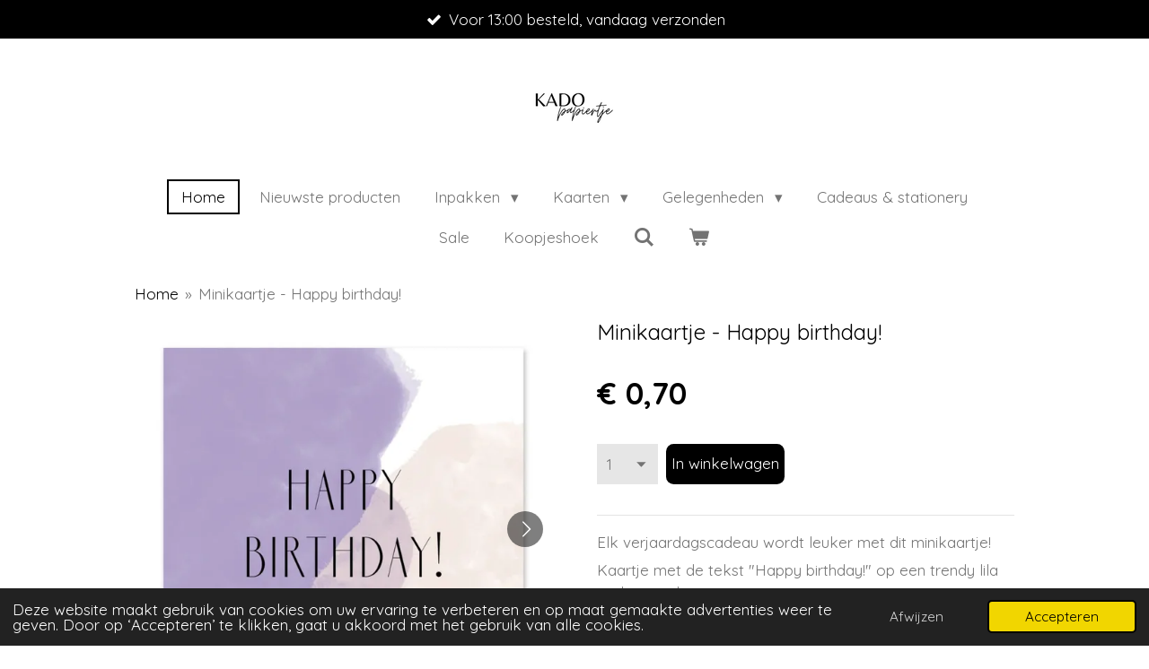

--- FILE ---
content_type: text/html; charset=UTF-8
request_url: https://www.kadopapiertje.nl/product/7532946/minikaartje-happy-birthday
body_size: 14016
content:
<!DOCTYPE html>
<html lang="nl">
    <head>
        <meta http-equiv="Content-Type" content="text/html; charset=utf-8">
        <meta name="viewport" content="width=device-width, initial-scale=1.0, maximum-scale=5.0">
        <meta http-equiv="X-UA-Compatible" content="IE=edge">
        <link rel="canonical" href="https://www.kadopapiertje.nl/product/7532946/minikaartje-happy-birthday">
        <link rel="sitemap" type="application/xml" href="https://www.kadopapiertje.nl/sitemap.xml">
        <meta property="og:title" content="Minikaartje Happy birthday! | Cadeaulabel verjaardag | Kadopapiertje">
        <meta property="og:url" content="https://www.kadopapiertje.nl/product/7532946/minikaartje-happy-birthday">
        <base href="https://www.kadopapiertje.nl/">
        <meta name="description" property="og:description" content="Elk verjaardagscadeau wordt leuker met dit minikaartje!
Kaartje met de tekst &quot;Happy birthday!&quot; op een trendy lila ondergrond.

Per stuk
Formaat: 7,5 x 7,5 cm
Gedrukt op 300 grams gehamerd papier
Merk: Studiojans
">
                <script nonce="86614ad85107bcf8203604f8866f7e50">
            
            window.JOUWWEB = window.JOUWWEB || {};
            window.JOUWWEB.application = window.JOUWWEB.application || {};
            window.JOUWWEB.application = {"backends":[{"domain":"jouwweb.nl","freeDomain":"jouwweb.site"},{"domain":"webador.com","freeDomain":"webadorsite.com"},{"domain":"webador.de","freeDomain":"webadorsite.com"},{"domain":"webador.fr","freeDomain":"webadorsite.com"},{"domain":"webador.es","freeDomain":"webadorsite.com"},{"domain":"webador.it","freeDomain":"webadorsite.com"},{"domain":"jouwweb.be","freeDomain":"jouwweb.site"},{"domain":"webador.ie","freeDomain":"webadorsite.com"},{"domain":"webador.co.uk","freeDomain":"webadorsite.com"},{"domain":"webador.at","freeDomain":"webadorsite.com"},{"domain":"webador.be","freeDomain":"webadorsite.com"},{"domain":"webador.ch","freeDomain":"webadorsite.com"},{"domain":"webador.ch","freeDomain":"webadorsite.com"},{"domain":"webador.mx","freeDomain":"webadorsite.com"},{"domain":"webador.com","freeDomain":"webadorsite.com"},{"domain":"webador.dk","freeDomain":"webadorsite.com"},{"domain":"webador.se","freeDomain":"webadorsite.com"},{"domain":"webador.no","freeDomain":"webadorsite.com"},{"domain":"webador.fi","freeDomain":"webadorsite.com"},{"domain":"webador.ca","freeDomain":"webadorsite.com"},{"domain":"webador.ca","freeDomain":"webadorsite.com"},{"domain":"webador.pl","freeDomain":"webadorsite.com"},{"domain":"webador.com.au","freeDomain":"webadorsite.com"},{"domain":"webador.nz","freeDomain":"webadorsite.com"}],"editorLocale":"nl-NL","editorTimezone":"Europe\/Amsterdam","editorLanguage":"nl","analytics4TrackingId":"G-E6PZPGE4QM","analyticsDimensions":[],"backendDomain":"www.jouwweb.nl","backendShortDomain":"jouwweb.nl","backendKey":"jouwweb-nl","freeWebsiteDomain":"jouwweb.site","noSsl":false,"build":{"reference":"fec0291"},"linkHostnames":["www.jouwweb.nl","www.webador.com","www.webador.de","www.webador.fr","www.webador.es","www.webador.it","www.jouwweb.be","www.webador.ie","www.webador.co.uk","www.webador.at","www.webador.be","www.webador.ch","fr.webador.ch","www.webador.mx","es.webador.com","www.webador.dk","www.webador.se","www.webador.no","www.webador.fi","www.webador.ca","fr.webador.ca","www.webador.pl","www.webador.com.au","www.webador.nz"],"assetsUrl":"https:\/\/assets.jwwb.nl","loginUrl":"https:\/\/www.jouwweb.nl\/inloggen","publishUrl":"https:\/\/www.jouwweb.nl\/v2\/website\/1895648\/publish-proxy","adminUserOrIp":false,"pricing":{"plans":{"lite":{"amount":"700","currency":"EUR"},"pro":{"amount":"1200","currency":"EUR"},"business":{"amount":"2400","currency":"EUR"}},"yearlyDiscount":{"price":{"amount":"4800","currency":"EUR"},"ratio":0.17,"percent":"17%","discountPrice":{"amount":"4800","currency":"EUR"},"termPricePerMonth":{"amount":"2400","currency":"EUR"},"termPricePerYear":{"amount":"24000","currency":"EUR"}}},"hcUrl":{"add-product-variants":"https:\/\/help.jouwweb.nl\/hc\/nl\/articles\/28594307773201","basic-vs-advanced-shipping":"https:\/\/help.jouwweb.nl\/hc\/nl\/articles\/28594268794257","html-in-head":"https:\/\/help.jouwweb.nl\/hc\/nl\/articles\/28594336422545","link-domain-name":"https:\/\/help.jouwweb.nl\/hc\/nl\/articles\/28594325307409","optimize-for-mobile":"https:\/\/help.jouwweb.nl\/hc\/nl\/articles\/28594312927121","seo":"https:\/\/help.jouwweb.nl\/hc\/nl\/sections\/28507243966737","transfer-domain-name":"https:\/\/help.jouwweb.nl\/hc\/nl\/articles\/28594325232657","website-not-secure":"https:\/\/help.jouwweb.nl\/hc\/nl\/articles\/28594252935825"}};
            window.JOUWWEB.brand = {"type":"jouwweb","name":"JouwWeb","domain":"JouwWeb.nl","supportEmail":"support@jouwweb.nl"};
                    
                window.JOUWWEB = window.JOUWWEB || {};
                window.JOUWWEB.websiteRendering = {"locale":"nl-NL","timezone":"Europe\/Amsterdam","routes":{"api\/upload\/product-field":"\/_api\/upload\/product-field","checkout\/cart":"\/winkelwagen","payment":"\/bestelling-afronden\/:publicOrderId","payment\/forward":"\/bestelling-afronden\/:publicOrderId\/forward","public-order":"\/bestelling\/:publicOrderId","checkout\/authorize":"\/winkelwagen\/authorize\/:gateway","wishlist":"\/verlanglijst"}};
                                                    window.JOUWWEB.website = {"id":1895648,"locale":"nl-NL","enabled":true,"title":"Kadopapiertje","hasTitle":true,"roleOfLoggedInUser":null,"ownerLocale":"nl-NL","plan":"business","freeWebsiteDomain":"jouwweb.site","backendKey":"jouwweb-nl","currency":"EUR","defaultLocale":"nl-NL","url":"https:\/\/www.kadopapiertje.nl\/","homepageSegmentId":7199148,"category":"webshop","isOffline":false,"isPublished":true,"locales":["nl-NL"],"allowed":{"ads":false,"credits":true,"externalLinks":true,"slideshow":true,"customDefaultSlideshow":true,"hostedAlbums":true,"moderators":true,"mailboxQuota":10,"statisticsVisitors":true,"statisticsDetailed":true,"statisticsMonths":-1,"favicon":true,"password":true,"freeDomains":0,"freeMailAccounts":1,"canUseLanguages":false,"fileUpload":true,"legacyFontSize":false,"webshop":true,"products":-1,"imageText":false,"search":true,"audioUpload":true,"videoUpload":5000,"allowDangerousForms":false,"allowHtmlCode":true,"mobileBar":true,"sidebar":false,"poll":false,"allowCustomForms":true,"allowBusinessListing":true,"allowCustomAnalytics":true,"allowAccountingLink":true,"digitalProducts":true,"sitemapElement":false},"mobileBar":{"enabled":false,"theme":"accent","email":{"active":true},"location":{"active":true},"phone":{"active":true},"whatsapp":{"active":false},"social":{"active":false,"network":"facebook"}},"webshop":{"enabled":true,"currency":"EUR","taxEnabled":false,"taxInclusive":true,"vatDisclaimerVisible":false,"orderNotice":null,"orderConfirmation":"<p>Hartelijk bedankt voor je bestelling bij Kadopapiertje!<br \/>\r\nJe ontvangt zo spoedig mogelijk bericht van ons over de afhandeling van je bestelling.<\/p>","freeShipping":true,"freeShippingAmount":"59.00","shippingDisclaimerVisible":false,"pickupAllowed":true,"couponAllowed":true,"detailsPageAvailable":true,"socialMediaVisible":true,"termsPage":8240563,"termsPageUrl":"\/algemene-voorwaarden","extraTerms":"<p>Door op &quot;Koop nu&quot; te klikken, ga ik een bestelling met betaalverplichting aan en ga ik akkoord met de algemene voorwaarden.<\/p>","pricingVisible":true,"orderButtonVisible":true,"shippingAdvanced":true,"shippingAdvancedBackEnd":true,"soldOutVisible":true,"backInStockNotificationEnabled":false,"canAddProducts":true,"nextOrderNumber":202600014,"allowedServicePoints":[],"sendcloudConfigured":true,"sendcloudFallbackPublicKey":"a3d50033a59b4a598f1d7ce7e72aafdf","taxExemptionAllowed":true,"invoiceComment":"Factuur vrijgesteld van OB o.g.v. artikel 25 Wet OB","emptyCartVisible":true,"minimumOrderPrice":"7.49","productNumbersEnabled":false,"wishlistEnabled":false,"hideTaxOnCart":false},"isTreatedAsWebshop":true};                            window.JOUWWEB.cart = {"products":[],"coupon":null,"shippingCountryCode":null,"shippingChoice":null,"breakdown":[]};                            window.JOUWWEB.scripts = ["website-rendering\/webshop"];                        window.parent.JOUWWEB.colorPalette = window.JOUWWEB.colorPalette;
        </script>
                <title>Minikaartje Happy birthday! | Cadeaulabel verjaardag | Kadopapiertje</title>
                                            <link href="https://primary.jwwb.nl/public/j/b/v/temp-hxhactqqcgdhlnebique/touch-icon-iphone.png?bust=1642342347" rel="apple-touch-icon" sizes="60x60">                                                <link href="https://primary.jwwb.nl/public/j/b/v/temp-hxhactqqcgdhlnebique/touch-icon-ipad.png?bust=1642342347" rel="apple-touch-icon" sizes="76x76">                                                <link href="https://primary.jwwb.nl/public/j/b/v/temp-hxhactqqcgdhlnebique/touch-icon-iphone-retina.png?bust=1642342347" rel="apple-touch-icon" sizes="120x120">                                                <link href="https://primary.jwwb.nl/public/j/b/v/temp-hxhactqqcgdhlnebique/touch-icon-ipad-retina.png?bust=1642342347" rel="apple-touch-icon" sizes="152x152">                                                <link href="https://primary.jwwb.nl/public/j/b/v/temp-hxhactqqcgdhlnebique/favicon.png?bust=1642342347" rel="shortcut icon">                                                <link href="https://primary.jwwb.nl/public/j/b/v/temp-hxhactqqcgdhlnebique/favicon.png?bust=1642342347" rel="icon">                                        <meta property="og:image" content="https&#x3A;&#x2F;&#x2F;primary.jwwb.nl&#x2F;public&#x2F;j&#x2F;b&#x2F;v&#x2F;temp-hxhactqqcgdhlnebique&#x2F;sj6d1r&#x2F;minikaartjehappybirthday.jpg">
                    <meta property="og:image" content="https&#x3A;&#x2F;&#x2F;primary.jwwb.nl&#x2F;public&#x2F;j&#x2F;b&#x2F;v&#x2F;temp-hxhactqqcgdhlnebique&#x2F;da5djl&#x2F;achterkantminikaartjestudiojans-6.jpg">
                    <meta property="og:image" content="https&#x3A;&#x2F;&#x2F;primary.jwwb.nl&#x2F;public&#x2F;j&#x2F;b&#x2F;v&#x2F;temp-hxhactqqcgdhlnebique&#x2F;inin-high.png">
                                    <meta name="twitter:card" content="summary_large_image">
                        <meta property="twitter:image" content="https&#x3A;&#x2F;&#x2F;primary.jwwb.nl&#x2F;public&#x2F;j&#x2F;b&#x2F;v&#x2F;temp-hxhactqqcgdhlnebique&#x2F;sj6d1r&#x2F;minikaartjehappybirthday.jpg">
                                                    <script src="https://www.googletagmanager.com/gtag/js?id=G-HWNT1G6VS0" nonce="86614ad85107bcf8203604f8866f7e50" data-turbo-track="reload" async></script>
<script src="https://plausible.io/js/script.manual.js" nonce="86614ad85107bcf8203604f8866f7e50" data-turbo-track="reload" defer data-domain="shard23.jouwweb.nl"></script>
<link rel="stylesheet" type="text/css" href="https://gfonts.jwwb.nl/css?display=fallback&amp;family=Quicksand%3A400%2C700%2C400italic%2C700italic" nonce="86614ad85107bcf8203604f8866f7e50" data-turbo-track="dynamic">
<script src="https://assets.jwwb.nl/assets/build/website-rendering/nl-NL.js?bust=af8dcdef13a1895089e9" nonce="86614ad85107bcf8203604f8866f7e50" data-turbo-track="reload" defer></script>
<script src="https://assets.jwwb.nl/assets/website-rendering/runtime.e9aaeab0c631cbd69aaa.js?bust=0df1501923f96b249330" nonce="86614ad85107bcf8203604f8866f7e50" data-turbo-track="reload" defer></script>
<script src="https://assets.jwwb.nl/assets/website-rendering/103.3d75ec3708e54af67f50.js?bust=cb0aa3c978e146edbd0d" nonce="86614ad85107bcf8203604f8866f7e50" data-turbo-track="reload" defer></script>
<script src="https://assets.jwwb.nl/assets/website-rendering/main.f656389ec507dc20f0cb.js?bust=d20d7cd648ba41ec2448" nonce="86614ad85107bcf8203604f8866f7e50" data-turbo-track="reload" defer></script>
<link rel="preload" href="https://assets.jwwb.nl/assets/website-rendering/styles.e258e1c0caffe3e22b8c.css?bust=00dff845dced716b5f3e" as="style">
<link rel="preload" href="https://assets.jwwb.nl/assets/website-rendering/fonts/icons-website-rendering/font/website-rendering.woff2?bust=bd2797014f9452dadc8e" as="font" crossorigin>
<link rel="preconnect" href="https://gfonts.jwwb.nl">
<link rel="stylesheet" type="text/css" href="https://assets.jwwb.nl/assets/website-rendering/styles.e258e1c0caffe3e22b8c.css?bust=00dff845dced716b5f3e" nonce="86614ad85107bcf8203604f8866f7e50" data-turbo-track="dynamic">
<link rel="preconnect" href="https://assets.jwwb.nl">
<link rel="preconnect" href="https://www.google-analytics.com">
<link rel="stylesheet" type="text/css" href="https://primary.jwwb.nl/public/j/b/v/temp-hxhactqqcgdhlnebique/style.css?bust=1768748017" nonce="86614ad85107bcf8203604f8866f7e50" data-turbo-track="dynamic">    </head>
    <body
        id="top"
        class="jw-is-no-slideshow jw-header-is-image jw-is-segment-product jw-is-frontend jw-is-no-sidebar jw-is-messagebar jw-is-no-touch-device jw-is-no-mobile"
                                    data-jouwweb-page="7532946"
                                                data-jouwweb-segment-id="7532946"
                                                data-jouwweb-segment-type="product"
                                                data-template-threshold="1020"
                                                data-template-name="clean&#x7C;blanco&#x7C;blanco-banner"
                            itemscope
        itemtype="https://schema.org/Product"
    >
                                    <meta itemprop="url" content="https://www.kadopapiertje.nl/product/7532946/minikaartje-happy-birthday">
        <a href="#main-content" class="jw-skip-link">
            Ga direct naar de hoofdinhoud        </a>
        <div class="jw-background"></div>
        <div class="jw-body">
            <div class="jw-mobile-menu jw-mobile-is-logo js-mobile-menu">
            <button
            type="button"
            class="jw-mobile-menu__button jw-mobile-toggle"
            aria-label="Open / sluit menu"
        >
            <span class="jw-icon-burger"></span>
        </button>
        <div class="jw-mobile-header jw-mobile-header--image">
        <a            class="jw-mobile-header-content"
                            href="/"
                        >
                            <img class="jw-mobile-logo jw-mobile-logo--landscape" src="https://primary.jwwb.nl/public/j/b/v/temp-hxhactqqcgdhlnebique/scubm1/image-12.png?enable-io=true&amp;enable=upscale&amp;height=70" srcset="https://primary.jwwb.nl/public/j/b/v/temp-hxhactqqcgdhlnebique/scubm1/image-12.png?enable-io=true&amp;enable=upscale&amp;height=70 1x, https://primary.jwwb.nl/public/j/b/v/temp-hxhactqqcgdhlnebique/scubm1/image-12.png?enable-io=true&amp;enable=upscale&amp;height=140&amp;quality=70 2x" alt="Kadopapiertje" title="Kadopapiertje">                                </a>
    </div>

        <a
        href="/winkelwagen"
        class="jw-mobile-menu__button jw-mobile-header-cart"
        aria-label="Bekijk winkelwagen"
    >
        <span class="jw-icon-badge-wrapper">
            <span class="website-rendering-icon-basket" aria-hidden="true"></span>
            <span class="jw-icon-badge hidden" aria-hidden="true"></span>
        </span>
    </a>
    
    </div>
    <div class="jw-mobile-menu-search jw-mobile-menu-search--hidden">
        <form
            action="/zoeken"
            method="get"
            class="jw-mobile-menu-search__box"
        >
            <input
                type="text"
                name="q"
                value=""
                placeholder="Zoeken..."
                class="jw-mobile-menu-search__input"
                aria-label="Zoeken"
            >
            <button type="submit" class="jw-btn jw-btn--style-flat jw-mobile-menu-search__button" aria-label="Zoeken">
                <span class="website-rendering-icon-search" aria-hidden="true"></span>
            </button>
            <button type="button" class="jw-btn jw-btn--style-flat jw-mobile-menu-search__button js-cancel-search" aria-label="Zoekopdracht annuleren">
                <span class="website-rendering-icon-cancel" aria-hidden="true"></span>
            </button>
        </form>
    </div>
            <div class="message-bar message-bar--accent"><div class="message-bar__container"><ul class="message-bar-usps"><li class="message-bar-usps__item"><i class="website-rendering-icon-ok"></i><span>Voor 13:00 besteld, vandaag verzonden</span></li><li class="message-bar-usps__item"><i class="website-rendering-icon-ok"></i><span>Tijdelijk géén verzending op Maandag</span></li><li class="message-bar-usps__item"><i class="website-rendering-icon-ok"></i><span>Verzendkosten vanaf €4,25</span></li><li class="message-bar-usps__item"><i class="website-rendering-icon-ok"></i><span>Gratis verzending vanaf €59,00 binnen Nederland</span></li><li class="message-bar-usps__item"><i class="website-rendering-icon-ok"></i><span>Minimaal orderbedrag €7,49</span></li></ul></div></div><div class="topmenu">
    <header>
        <div class="topmenu-inner js-topbar-content-container">
            <div class="jw-header-logo">
            <div
    id="jw-header-image-container"
    class="jw-header jw-header-image jw-header-image-toggle"
    style="flex-basis: 100px; max-width: 100px; flex-shrink: 1;"
>
            <a href="/">
        <img id="jw-header-image" data-image-id="57834063" srcset="https://primary.jwwb.nl/public/j/b/v/temp-hxhactqqcgdhlnebique/scubm1/image-12.png?enable-io=true&amp;width=100 100w, https://primary.jwwb.nl/public/j/b/v/temp-hxhactqqcgdhlnebique/scubm1/image-12.png?enable-io=true&amp;width=200 200w" class="jw-header-image" title="Kadopapiertje" style="" sizes="100px" width="100" height="50" intrinsicsize="100.00 x 50.00" alt="Kadopapiertje">                </a>
    </div>
        <div
    class="jw-header jw-header-title-container jw-header-text jw-header-text-toggle"
    data-stylable="true"
>
    <a        id="jw-header-title"
        class="jw-header-title"
                    href="/"
            >
        <span style="display: inline-block; font-size: 30px;"><span style="display: inline-block; font-size: 30px;"><span style="display: inline-block; font-size: 16px;"><span style="display: inline-block; font-size: 16px;"><span style="display: inline-block; font-size: 30px;"><span style="display: inline-block; font-size: 30px;"><span style="display: inline-block; font-size: 30px;"><span style="display: inline-block; font-size: 30px;"><span style="display: inline-block; font-size: 30px;"><span style="display: inline-block; font-size: 30px;"><span style="display: inline-block; font-size: 30px;"><span style="display: inline-block; font-size: 150%;"><span style="display: inline-block;"><span style="color: #202020;">Kadopapiertje</span></span></span></span></span></span></span></span></span></span></span></span></span></span>    </a>
</div>
</div>
            <nav class="menu jw-menu-copy">
                <ul
    id="jw-menu"
    class="jw-menu jw-menu-horizontal"
            >
            <li
    class="jw-menu-item jw-menu-is-active"
>
        <a        class="jw-menu-link js-active-menu-item"
        href="/"                                            data-page-link-id="7199148"
                            >
                <span class="">
            Home        </span>
            </a>
                </li>
            <li
    class="jw-menu-item"
>
        <a        class="jw-menu-link"
        href="/nieuwste-producten"                                            data-page-link-id="8525221"
                            >
                <span class="">
            Nieuwste producten        </span>
            </a>
                </li>
            <li
    class="jw-menu-item jw-menu-has-submenu"
>
        <a        class="jw-menu-link"
        href="/inpakken"                                            data-page-link-id="9221086"
                            >
                <span class="">
            Inpakken        </span>
                    <span class="jw-arrow jw-arrow-toplevel"></span>
            </a>
                    <ul
            class="jw-submenu"
                    >
                            <li
    class="jw-menu-item jw-menu-has-submenu"
>
        <a        class="jw-menu-link"
        href="/inpakken/inpakpapier"                                            data-page-link-id="7337555"
                            >
                <span class="">
            Inpakpapier        </span>
                    <span class="jw-arrow"></span>
            </a>
                    <ul
            class="jw-submenu"
                    >
                            <li
    class="jw-menu-item"
>
        <a        class="jw-menu-link"
        href="/inpakken/inpakpapier/30-cm"                                            data-page-link-id="7337561"
                            >
                <span class="">
            30 cm        </span>
            </a>
                </li>
                            <li
    class="jw-menu-item"
>
        <a        class="jw-menu-link"
        href="/inpakken/inpakpapier/50-70-cm"                                            data-page-link-id="8851749"
                            >
                <span class="">
            50 - 70 cm        </span>
            </a>
                </li>
                            <li
    class="jw-menu-item"
>
        <a        class="jw-menu-link"
        href="/inpakken/inpakpapier/2-voor-3-00"                                            data-page-link-id="20544276"
                            >
                <span class="">
            2 voor €3,00        </span>
            </a>
                </li>
                    </ul>
        </li>
                            <li
    class="jw-menu-item jw-menu-has-submenu"
>
        <a        class="jw-menu-link"
        href="/inpakken/cadeauzakjes"                                            data-page-link-id="7301509"
                            >
                <span class="">
            Cadeauzakjes        </span>
                    <span class="jw-arrow"></span>
            </a>
                    <ul
            class="jw-submenu"
                    >
                            <li
    class="jw-menu-item"
>
        <a        class="jw-menu-link"
        href="/inpakken/cadeauzakjes/cadeauzakjes-maat-s-7x13cm"                                            data-page-link-id="7337324"
                            >
                <span class="">
            Cadeauzakjes maat S (7x13cm)        </span>
            </a>
                </li>
                            <li
    class="jw-menu-item"
>
        <a        class="jw-menu-link"
        href="/inpakken/cadeauzakjes/cadeauzakjes-maat-m-12x19cm"                                            data-page-link-id="7301512"
                            >
                <span class="">
            Cadeauzakjes maat M (12x19cm)        </span>
            </a>
                </li>
                            <li
    class="jw-menu-item"
>
        <a        class="jw-menu-link"
        href="/inpakken/cadeauzakjes/cadeauzakjes-maat-l-17x25cm"                                            data-page-link-id="7337331"
                            >
                <span class="">
            Cadeauzakjes maat L (17x25cm)        </span>
            </a>
                </li>
                            <li
    class="jw-menu-item"
>
        <a        class="jw-menu-link"
        href="/inpakken/cadeauzakjes/blokbodemzakken"                                            data-page-link-id="8677725"
                            >
                <span class="">
            Blokbodemzakken        </span>
            </a>
                </li>
                    </ul>
        </li>
                            <li
    class="jw-menu-item jw-menu-has-submenu"
>
        <a        class="jw-menu-link"
        href="/inpakken/stickers"                                            data-page-link-id="8525250"
                            >
                <span class="">
            Stickers        </span>
                    <span class="jw-arrow"></span>
            </a>
                    <ul
            class="jw-submenu"
                    >
                            <li
    class="jw-menu-item"
>
        <a        class="jw-menu-link"
        href="/inpakken/stickers/stickervellen"                                            data-page-link-id="8525252"
                            >
                <span class="">
            Stickervellen        </span>
            </a>
                </li>
                            <li
    class="jw-menu-item"
>
        <a        class="jw-menu-link"
        href="/inpakken/stickers/sluitstickers"                                            data-page-link-id="7301492"
                            >
                <span class="">
            Sluitstickers        </span>
            </a>
                </li>
                            <li
    class="jw-menu-item"
>
        <a        class="jw-menu-link"
        href="/inpakken/stickers/sluitstickers-webshop"                                            data-page-link-id="9643269"
                            >
                <span class="">
            Sluitstickers webshop        </span>
            </a>
                </li>
                    </ul>
        </li>
                            <li
    class="jw-menu-item"
>
        <a        class="jw-menu-link"
        href="/inpakken/vloeipapier"                                            data-page-link-id="8892127"
                            >
                <span class="">
            Vloeipapier        </span>
            </a>
                </li>
                            <li
    class="jw-menu-item"
>
        <a        class="jw-menu-link"
        href="/inpakken/decoratie"                                            data-page-link-id="8965826"
                            >
                <span class="">
            Decoratie        </span>
            </a>
                </li>
                            <li
    class="jw-menu-item"
>
        <a        class="jw-menu-link"
        href="/inpakken/sets"                                            data-page-link-id="8487517"
                            >
                <span class="">
            Sets        </span>
            </a>
                </li>
                    </ul>
        </li>
            <li
    class="jw-menu-item jw-menu-has-submenu"
>
        <a        class="jw-menu-link"
        href="/kaarten"                                            data-page-link-id="8248234"
                            >
                <span class="">
            Kaarten        </span>
                    <span class="jw-arrow jw-arrow-toplevel"></span>
            </a>
                    <ul
            class="jw-submenu"
                    >
                            <li
    class="jw-menu-item"
>
        <a        class="jw-menu-link"
        href="/kaarten/ansichtkaarten"                                            data-page-link-id="7301487"
                            >
                <span class="">
            Ansichtkaarten        </span>
            </a>
                </li>
                            <li
    class="jw-menu-item"
>
        <a        class="jw-menu-link"
        href="/kaarten/wenskaarten"                                            data-page-link-id="8396847"
                            >
                <span class="">
            Wenskaarten        </span>
            </a>
                </li>
                            <li
    class="jw-menu-item"
>
        <a        class="jw-menu-link"
        href="/kaarten/minikaartjes"                                            data-page-link-id="8248238"
                            >
                <span class="">
            Minikaartjes        </span>
            </a>
                </li>
                    </ul>
        </li>
            <li
    class="jw-menu-item jw-menu-has-submenu"
>
        <a        class="jw-menu-link"
        href="/gelegenheden"                                            data-page-link-id="8240484"
                            >
                <span class="">
            Gelegenheden        </span>
                    <span class="jw-arrow jw-arrow-toplevel"></span>
            </a>
                    <ul
            class="jw-submenu"
                    >
                            <li
    class="jw-menu-item"
>
        <a        class="jw-menu-link"
        href="/gelegenheden/sint"                                            data-page-link-id="8240486"
                            >
                <span class="">
            Sint        </span>
            </a>
                </li>
                            <li
    class="jw-menu-item"
>
        <a        class="jw-menu-link"
        href="/gelegenheden/kerst"                                            data-page-link-id="8240487"
                            >
                <span class="">
            Kerst        </span>
            </a>
                </li>
                    </ul>
        </li>
            <li
    class="jw-menu-item"
>
        <a        class="jw-menu-link"
        href="/cadeaus-stationery"                                            data-page-link-id="8267082"
                            >
                <span class="">
            Cadeaus &amp; stationery        </span>
            </a>
                </li>
            <li
    class="jw-menu-item"
>
        <a        class="jw-menu-link"
        href="/sale"                                            data-page-link-id="8432374"
                            >
                <span class="">
            Sale        </span>
            </a>
                </li>
            <li
    class="jw-menu-item"
>
        <a        class="jw-menu-link"
        href="/koopjeshoek"                                            data-page-link-id="21803131"
                            >
                <span class="">
            Koopjeshoek        </span>
            </a>
                </li>
            <li
    class="jw-menu-item jw-menu-search-item"
>
        <button        class="jw-menu-link jw-menu-link--icon jw-text-button"
                                                                    title="Zoeken"
            >
                                <span class="website-rendering-icon-search"></span>
                            <span class="hidden-desktop-horizontal-menu">
            Zoeken        </span>
            </button>
                
            <div class="jw-popover-container jw-popover-container--inline is-hidden">
                <div class="jw-popover-backdrop"></div>
                <div class="jw-popover">
                    <div class="jw-popover__arrow"></div>
                    <div class="jw-popover__content jw-section-white">
                        <form  class="jw-search" action="/zoeken" method="get">
                            
                            <input class="jw-search__input" type="text" name="q" value="" placeholder="Zoeken..." aria-label="Zoeken" >
                            <button class="jw-search__submit" type="submit" aria-label="Zoeken">
                                <span class="website-rendering-icon-search" aria-hidden="true"></span>
                            </button>
                        </form>
                    </div>
                </div>
            </div>
                        </li>
            <li
    class="jw-menu-item js-menu-cart-item "
>
        <a        class="jw-menu-link jw-menu-link--icon"
        href="/winkelwagen"                                                            title="Winkelwagen"
            >
                                    <span class="jw-icon-badge-wrapper">
                        <span class="website-rendering-icon-basket"></span>
                                            <span class="jw-icon-badge hidden">
                    0                </span>
                            <span class="hidden-desktop-horizontal-menu">
            Winkelwagen        </span>
            </a>
                </li>
    
    </ul>

    <script nonce="86614ad85107bcf8203604f8866f7e50" id="jw-mobile-menu-template" type="text/template">
        <ul id="jw-menu" class="jw-menu jw-menu-horizontal">
                            <li
    class="jw-menu-item jw-menu-search-item"
>
                
                 <li class="jw-menu-item jw-mobile-menu-search-item">
                    <form class="jw-search" action="/zoeken" method="get">
                        <input class="jw-search__input" type="text" name="q" value="" placeholder="Zoeken..." aria-label="Zoeken">
                        <button class="jw-search__submit" type="submit" aria-label="Zoeken">
                            <span class="website-rendering-icon-search" aria-hidden="true"></span>
                        </button>
                    </form>
                </li>
                        </li>
                            <li
    class="jw-menu-item jw-menu-is-active"
>
        <a        class="jw-menu-link js-active-menu-item"
        href="/"                                            data-page-link-id="7199148"
                            >
                <span class="">
            Home        </span>
            </a>
                </li>
                            <li
    class="jw-menu-item"
>
        <a        class="jw-menu-link"
        href="/nieuwste-producten"                                            data-page-link-id="8525221"
                            >
                <span class="">
            Nieuwste producten        </span>
            </a>
                </li>
                            <li
    class="jw-menu-item jw-menu-has-submenu"
>
        <a        class="jw-menu-link"
        href="/inpakken"                                            data-page-link-id="9221086"
                            >
                <span class="">
            Inpakken        </span>
                    <span class="jw-arrow jw-arrow-toplevel"></span>
            </a>
                    <ul
            class="jw-submenu"
                    >
                            <li
    class="jw-menu-item jw-menu-has-submenu"
>
        <a        class="jw-menu-link"
        href="/inpakken/inpakpapier"                                            data-page-link-id="7337555"
                            >
                <span class="">
            Inpakpapier        </span>
                    <span class="jw-arrow"></span>
            </a>
                    <ul
            class="jw-submenu"
                    >
                            <li
    class="jw-menu-item"
>
        <a        class="jw-menu-link"
        href="/inpakken/inpakpapier/30-cm"                                            data-page-link-id="7337561"
                            >
                <span class="">
            30 cm        </span>
            </a>
                </li>
                            <li
    class="jw-menu-item"
>
        <a        class="jw-menu-link"
        href="/inpakken/inpakpapier/50-70-cm"                                            data-page-link-id="8851749"
                            >
                <span class="">
            50 - 70 cm        </span>
            </a>
                </li>
                            <li
    class="jw-menu-item"
>
        <a        class="jw-menu-link"
        href="/inpakken/inpakpapier/2-voor-3-00"                                            data-page-link-id="20544276"
                            >
                <span class="">
            2 voor €3,00        </span>
            </a>
                </li>
                    </ul>
        </li>
                            <li
    class="jw-menu-item jw-menu-has-submenu"
>
        <a        class="jw-menu-link"
        href="/inpakken/cadeauzakjes"                                            data-page-link-id="7301509"
                            >
                <span class="">
            Cadeauzakjes        </span>
                    <span class="jw-arrow"></span>
            </a>
                    <ul
            class="jw-submenu"
                    >
                            <li
    class="jw-menu-item"
>
        <a        class="jw-menu-link"
        href="/inpakken/cadeauzakjes/cadeauzakjes-maat-s-7x13cm"                                            data-page-link-id="7337324"
                            >
                <span class="">
            Cadeauzakjes maat S (7x13cm)        </span>
            </a>
                </li>
                            <li
    class="jw-menu-item"
>
        <a        class="jw-menu-link"
        href="/inpakken/cadeauzakjes/cadeauzakjes-maat-m-12x19cm"                                            data-page-link-id="7301512"
                            >
                <span class="">
            Cadeauzakjes maat M (12x19cm)        </span>
            </a>
                </li>
                            <li
    class="jw-menu-item"
>
        <a        class="jw-menu-link"
        href="/inpakken/cadeauzakjes/cadeauzakjes-maat-l-17x25cm"                                            data-page-link-id="7337331"
                            >
                <span class="">
            Cadeauzakjes maat L (17x25cm)        </span>
            </a>
                </li>
                            <li
    class="jw-menu-item"
>
        <a        class="jw-menu-link"
        href="/inpakken/cadeauzakjes/blokbodemzakken"                                            data-page-link-id="8677725"
                            >
                <span class="">
            Blokbodemzakken        </span>
            </a>
                </li>
                    </ul>
        </li>
                            <li
    class="jw-menu-item jw-menu-has-submenu"
>
        <a        class="jw-menu-link"
        href="/inpakken/stickers"                                            data-page-link-id="8525250"
                            >
                <span class="">
            Stickers        </span>
                    <span class="jw-arrow"></span>
            </a>
                    <ul
            class="jw-submenu"
                    >
                            <li
    class="jw-menu-item"
>
        <a        class="jw-menu-link"
        href="/inpakken/stickers/stickervellen"                                            data-page-link-id="8525252"
                            >
                <span class="">
            Stickervellen        </span>
            </a>
                </li>
                            <li
    class="jw-menu-item"
>
        <a        class="jw-menu-link"
        href="/inpakken/stickers/sluitstickers"                                            data-page-link-id="7301492"
                            >
                <span class="">
            Sluitstickers        </span>
            </a>
                </li>
                            <li
    class="jw-menu-item"
>
        <a        class="jw-menu-link"
        href="/inpakken/stickers/sluitstickers-webshop"                                            data-page-link-id="9643269"
                            >
                <span class="">
            Sluitstickers webshop        </span>
            </a>
                </li>
                    </ul>
        </li>
                            <li
    class="jw-menu-item"
>
        <a        class="jw-menu-link"
        href="/inpakken/vloeipapier"                                            data-page-link-id="8892127"
                            >
                <span class="">
            Vloeipapier        </span>
            </a>
                </li>
                            <li
    class="jw-menu-item"
>
        <a        class="jw-menu-link"
        href="/inpakken/decoratie"                                            data-page-link-id="8965826"
                            >
                <span class="">
            Decoratie        </span>
            </a>
                </li>
                            <li
    class="jw-menu-item"
>
        <a        class="jw-menu-link"
        href="/inpakken/sets"                                            data-page-link-id="8487517"
                            >
                <span class="">
            Sets        </span>
            </a>
                </li>
                    </ul>
        </li>
                            <li
    class="jw-menu-item jw-menu-has-submenu"
>
        <a        class="jw-menu-link"
        href="/kaarten"                                            data-page-link-id="8248234"
                            >
                <span class="">
            Kaarten        </span>
                    <span class="jw-arrow jw-arrow-toplevel"></span>
            </a>
                    <ul
            class="jw-submenu"
                    >
                            <li
    class="jw-menu-item"
>
        <a        class="jw-menu-link"
        href="/kaarten/ansichtkaarten"                                            data-page-link-id="7301487"
                            >
                <span class="">
            Ansichtkaarten        </span>
            </a>
                </li>
                            <li
    class="jw-menu-item"
>
        <a        class="jw-menu-link"
        href="/kaarten/wenskaarten"                                            data-page-link-id="8396847"
                            >
                <span class="">
            Wenskaarten        </span>
            </a>
                </li>
                            <li
    class="jw-menu-item"
>
        <a        class="jw-menu-link"
        href="/kaarten/minikaartjes"                                            data-page-link-id="8248238"
                            >
                <span class="">
            Minikaartjes        </span>
            </a>
                </li>
                    </ul>
        </li>
                            <li
    class="jw-menu-item jw-menu-has-submenu"
>
        <a        class="jw-menu-link"
        href="/gelegenheden"                                            data-page-link-id="8240484"
                            >
                <span class="">
            Gelegenheden        </span>
                    <span class="jw-arrow jw-arrow-toplevel"></span>
            </a>
                    <ul
            class="jw-submenu"
                    >
                            <li
    class="jw-menu-item"
>
        <a        class="jw-menu-link"
        href="/gelegenheden/sint"                                            data-page-link-id="8240486"
                            >
                <span class="">
            Sint        </span>
            </a>
                </li>
                            <li
    class="jw-menu-item"
>
        <a        class="jw-menu-link"
        href="/gelegenheden/kerst"                                            data-page-link-id="8240487"
                            >
                <span class="">
            Kerst        </span>
            </a>
                </li>
                    </ul>
        </li>
                            <li
    class="jw-menu-item"
>
        <a        class="jw-menu-link"
        href="/cadeaus-stationery"                                            data-page-link-id="8267082"
                            >
                <span class="">
            Cadeaus &amp; stationery        </span>
            </a>
                </li>
                            <li
    class="jw-menu-item"
>
        <a        class="jw-menu-link"
        href="/sale"                                            data-page-link-id="8432374"
                            >
                <span class="">
            Sale        </span>
            </a>
                </li>
                            <li
    class="jw-menu-item"
>
        <a        class="jw-menu-link"
        href="/koopjeshoek"                                            data-page-link-id="21803131"
                            >
                <span class="">
            Koopjeshoek        </span>
            </a>
                </li>
            
                    </ul>
    </script>
            </nav>
        </div>
    </header>
</div>
<script nonce="86614ad85107bcf8203604f8866f7e50">
    var backgroundElement = document.querySelector('.jw-background');

    JOUWWEB.templateConfig = {
        header: {
            selector: '.topmenu',
            mobileSelector: '.jw-mobile-menu',
            updatePusher: function (height, state) {

                if (state === 'desktop') {
                    // Expose the header height as a custom property so
                    // we can use this to set the background height in CSS.
                    if (backgroundElement && height) {
                        backgroundElement.setAttribute('style', '--header-height: ' + height + 'px;');
                    }
                } else if (state === 'mobile') {
                    $('.jw-menu-clone .jw-menu').css('margin-top', height);
                }
            },
        },
    };
</script>
<div class="main-content">
    
<main id="main-content" class="block-content">
    <div data-section-name="content" class="jw-section jw-section-content jw-responsive">
        <div class="jw-strip jw-strip--default jw-strip--style-color jw-strip--primary jw-strip--color-default jw-strip--padding-start"><div class="jw-strip__content-container"><div class="jw-strip__content jw-responsive">    
                        <nav class="jw-breadcrumbs" aria-label="Kruimelpad"><ol><li><a href="/" class="jw-breadcrumbs__link">Home</a></li><li><span class="jw-breadcrumbs__separator" aria-hidden="true">&raquo;</span><a href="/product/7532946/minikaartje-happy-birthday" class="jw-breadcrumbs__link jw-breadcrumbs__link--current" aria-current="page">Minikaartje - Happy birthday!</a></li></ol></nav>    <div
        class="product-page js-product-container"
        data-webshop-product="&#x7B;&quot;id&quot;&#x3A;7532946,&quot;title&quot;&#x3A;&quot;Minikaartje&#x20;-&#x20;Happy&#x20;birthday&#x21;&quot;,&quot;url&quot;&#x3A;&quot;&#x5C;&#x2F;product&#x5C;&#x2F;7532946&#x5C;&#x2F;minikaartje-happy-birthday&quot;,&quot;variants&quot;&#x3A;&#x5B;&#x7B;&quot;id&quot;&#x3A;25423513,&quot;stock&quot;&#x3A;8,&quot;limited&quot;&#x3A;true,&quot;propertyValueIds&quot;&#x3A;&#x5B;&#x5D;&#x7D;&#x5D;,&quot;image&quot;&#x3A;&#x7B;&quot;id&quot;&#x3A;61704156,&quot;url&quot;&#x3A;&quot;https&#x3A;&#x5C;&#x2F;&#x5C;&#x2F;primary.jwwb.nl&#x5C;&#x2F;public&#x5C;&#x2F;j&#x5C;&#x2F;b&#x5C;&#x2F;v&#x5C;&#x2F;temp-hxhactqqcgdhlnebique&#x5C;&#x2F;minikaartjehappybirthday.jpg&quot;,&quot;width&quot;&#x3A;800,&quot;height&quot;&#x3A;800&#x7D;&#x7D;"
        data-is-detail-view="1"
    >
                <div class="product-page__top">
            <h1 class="product-page__heading" itemprop="name">
                Minikaartje - Happy birthday!            </h1>
                                </div>
                                <div class="product-page__image-container">
                <div
                    class="image-gallery"
                    role="group"
                    aria-roledescription="carousel"
                    aria-label="Productafbeeldingen"
                >
                    <div class="image-gallery__main">
                        <div
                            class="image-gallery__slides"
                            aria-live="polite"
                            aria-atomic="false"
                        >
                                                                                            <div
                                    class="image-gallery__slide-container"
                                    role="group"
                                    aria-roledescription="slide"
                                    aria-hidden="false"
                                    aria-label="1 van 2"
                                >
                                    <a
                                        class="image-gallery__slide-item"
                                        href="https://primary.jwwb.nl/public/j/b/v/temp-hxhactqqcgdhlnebique/sj6d1r/minikaartjehappybirthday.jpg"
                                        data-width="800"
                                        data-height="800"
                                        data-image-id="61704156"
                                        tabindex="0"
                                    >
                                        <div class="image-gallery__slide-image">
                                            <img
                                                                                                    itemprop="image"
                                                    alt="Minikaartje&#x20;-&#x20;Happy&#x20;birthday&#x21;"
                                                                                                src="https://primary.jwwb.nl/public/j/b/v/temp-hxhactqqcgdhlnebique/minikaartjehappybirthday.jpg?enable-io=true&enable=upscale&width=600"
                                                srcset="https://primary.jwwb.nl/public/j/b/v/temp-hxhactqqcgdhlnebique/sj6d1r/minikaartjehappybirthday.jpg?enable-io=true&width=600 600w"
                                                sizes="(min-width: 1020px) 50vw, 100vw"
                                                width="800"
                                                height="800"
                                            >
                                        </div>
                                    </a>
                                </div>
                                                                                            <div
                                    class="image-gallery__slide-container"
                                    role="group"
                                    aria-roledescription="slide"
                                    aria-hidden="true"
                                    aria-label="2 van 2"
                                >
                                    <a
                                        class="image-gallery__slide-item"
                                        href="https://primary.jwwb.nl/public/j/b/v/temp-hxhactqqcgdhlnebique/da5djl/achterkantminikaartjestudiojans-6.jpg"
                                        data-width="800"
                                        data-height="800"
                                        data-image-id="61704147"
                                        tabindex="-1"
                                    >
                                        <div class="image-gallery__slide-image">
                                            <img
                                                                                                    alt=""
                                                                                                src="https://primary.jwwb.nl/public/j/b/v/temp-hxhactqqcgdhlnebique/achterkantminikaartjestudiojans-6.jpg?enable-io=true&enable=upscale&width=600"
                                                srcset="https://primary.jwwb.nl/public/j/b/v/temp-hxhactqqcgdhlnebique/da5djl/achterkantminikaartjestudiojans-6.jpg?enable-io=true&width=600 600w"
                                                sizes="(min-width: 1020px) 50vw, 100vw"
                                                width="800"
                                                height="800"
                                            >
                                        </div>
                                    </a>
                                </div>
                                                    </div>
                        <div class="image-gallery__controls">
                            <button
                                type="button"
                                class="image-gallery__control image-gallery__control--prev image-gallery__control--disabled"
                                aria-label="Vorige afbeelding"
                            >
                                <span class="website-rendering-icon-left-open-big"></span>
                            </button>
                            <button
                                type="button"
                                class="image-gallery__control image-gallery__control--next"
                                aria-label="Volgende afbeelding"
                            >
                                <span class="website-rendering-icon-right-open-big"></span>
                            </button>
                        </div>
                    </div>
                                            <div
                            class="image-gallery__thumbnails"
                            role="group"
                            aria-label="Kies afbeelding om weer te geven."
                        >
                                                                                            <a
                                    class="image-gallery__thumbnail-item image-gallery__thumbnail-item--active"
                                    role="button"
                                    aria-disabled="true"
                                    aria-label="1 van 2"
                                    href="https://primary.jwwb.nl/public/j/b/v/temp-hxhactqqcgdhlnebique/sj6d1r/minikaartjehappybirthday.jpg"
                                    data-image-id="61704156"
                                >
                                    <div class="image-gallery__thumbnail-image">
                                        <img
                                            srcset="https://primary.jwwb.nl/public/j/b/v/temp-hxhactqqcgdhlnebique/minikaartjehappybirthday.jpg?enable-io=true&enable=upscale&fit=bounds&width=100&height=100 1x, https://primary.jwwb.nl/public/j/b/v/temp-hxhactqqcgdhlnebique/minikaartjehappybirthday.jpg?enable-io=true&enable=upscale&fit=bounds&width=200&height=200 2x"
                                            alt=""
                                            width="100"
                                            height="100"
                                        >
                                    </div>
                                </a>
                                                                                            <a
                                    class="image-gallery__thumbnail-item"
                                    role="button"
                                    aria-disabled="false"
                                    aria-label="2 van 2"
                                    href="https://primary.jwwb.nl/public/j/b/v/temp-hxhactqqcgdhlnebique/da5djl/achterkantminikaartjestudiojans-6.jpg"
                                    data-image-id="61704147"
                                >
                                    <div class="image-gallery__thumbnail-image">
                                        <img
                                            srcset="https://primary.jwwb.nl/public/j/b/v/temp-hxhactqqcgdhlnebique/achterkantminikaartjestudiojans-6.jpg?enable-io=true&enable=upscale&fit=bounds&width=100&height=100 1x, https://primary.jwwb.nl/public/j/b/v/temp-hxhactqqcgdhlnebique/achterkantminikaartjestudiojans-6.jpg?enable-io=true&enable=upscale&fit=bounds&width=200&height=200 2x"
                                            alt=""
                                            width="100"
                                            height="100"
                                        >
                                    </div>
                                </a>
                                                    </div>
                                    </div>
            </div>
                <div class="product-page__container">
            <div itemprop="offers" itemscope itemtype="https://schema.org/Offer">
                                <meta itemprop="availability" content="https://schema.org/InStock">
                                                        <meta itemprop="price" content="0.70">
                    <meta itemprop="priceCurrency" content="EUR">
                    <div class="product-page__price-container">
                        <div class="product__price js-product-container__price">
                            <span class="product__price__price">€ 0,70</span>
                        </div>
                        <div class="product__free-shipping-motivator js-product-container__free-shipping-motivator"></div>
                    </div>
                                                </div>
                                    <div class="product-page__button-container">
                                    <div
    class="product-quantity-input"
    data-max-shown-quantity="10"
    data-max-quantity="8"
    data-product-variant-id="25423513"
    data-removable="false"
    >
    <label>
        <span class="product-quantity-input__label">
            Aantal        </span>
        <input
            min="1"
            max="8"            value="1"
            class="jw-element-form-input-text product-quantity-input__input"
            type="number"
                    />
        <select
            class="jw-element-form-input-text product-quantity-input__select hidden"
                    >
        </select>
    </label>
    </div>
                                <button
    type="button"
    class="jw-btn product__add-to-cart js-product-container__button jw-btn--size-medium"
    title="In&#x20;winkelwagen"
        >
    <span>In winkelwagen</span>
</button>
                            </div>
            <div class="product-page__button-notice hidden js-product-container__button-notice"></div>
            
                            <div class="product-page__description" itemprop="description">
                                        <p>Elk verjaardagscadeau wordt leuker met dit minikaartje!</p>
<p>Kaartje met de tekst "Happy birthday!" op een trendy lila ondergrond.</p>
<ul>
<li>Per stuk</li>
<li>Formaat: 7,5 x 7,5 cm</li>
<li>Gedrukt op 300 grams gehamerd papier</li>
<li>Merk: Studiojans</li>
</ul>                </div>
                                                    <div class="product-page__social">
                    <div
    id="jw-element-"
    data-jw-element-id=""
        class="jw-tree-node jw-element jw-social-share jw-node-is-first-child jw-node-is-last-child"
>
    <div class="jw-element-social-share" style="text-align: left">
    <div class="share-button-container share-button-container--buttons-mini share-button-container--align-left jw-element-content">
                                                                <a
                    class="share-button share-button--facebook jw-element-social-share-button jw-element-social-share-button-facebook "
                                            href=""
                        data-href-template="http://www.facebook.com/sharer/sharer.php?u=[url]"
                                                            rel="nofollow noopener noreferrer"
                    target="_blank"
                >
                    <span class="share-button__icon website-rendering-icon-facebook"></span>
                    <span class="share-button__label">Delen</span>
                </a>
                                                                            <a
                    class="share-button share-button--twitter jw-element-social-share-button jw-element-social-share-button-twitter "
                                            href=""
                        data-href-template="http://x.com/intent/post?text=[url]"
                                                            rel="nofollow noopener noreferrer"
                    target="_blank"
                >
                    <span class="share-button__icon website-rendering-icon-x-logo"></span>
                    <span class="share-button__label">Deel</span>
                </a>
                                                                            <a
                    class="share-button share-button--linkedin jw-element-social-share-button jw-element-social-share-button-linkedin "
                                            href=""
                        data-href-template="http://www.linkedin.com/shareArticle?mini=true&amp;url=[url]"
                                                            rel="nofollow noopener noreferrer"
                    target="_blank"
                >
                    <span class="share-button__icon website-rendering-icon-linkedin"></span>
                    <span class="share-button__label">Share</span>
                </a>
                                                                                        <a
                    class="share-button share-button--whatsapp jw-element-social-share-button jw-element-social-share-button-whatsapp  share-button--mobile-only"
                                            href=""
                        data-href-template="whatsapp://send?text=[url]"
                                                            rel="nofollow noopener noreferrer"
                    target="_blank"
                >
                    <span class="share-button__icon website-rendering-icon-whatsapp"></span>
                    <span class="share-button__label">Delen</span>
                </a>
                                    </div>
    </div>
</div>                </div>
                    </div>
    </div>

    </div></div></div>
<div class="product-page__content">
    <div
    id="jw-element-165121564"
    data-jw-element-id="165121564"
        class="jw-tree-node jw-element jw-strip-root jw-tree-container jw-node-is-first-child jw-node-is-last-child"
>
    <div
    id="jw-element-348726584"
    data-jw-element-id="348726584"
        class="jw-tree-node jw-element jw-strip jw-tree-container jw-tree-container--empty jw-strip--default jw-strip--style-color jw-strip--color-default jw-strip--padding-both jw-node-is-first-child jw-strip--primary jw-node-is-last-child"
>
    <div class="jw-strip__content-container"><div class="jw-strip__content jw-responsive"></div></div></div></div></div>
            </div>
</main>
    </div>
<footer class="block-footer">
    <div
        data-section-name="footer"
        class="jw-section jw-section-footer jw-responsive"
    >
                <div class="jw-strip jw-strip--default jw-strip--style-color jw-strip--primary jw-strip--color-default jw-strip--padding-both"><div class="jw-strip__content-container"><div class="jw-strip__content jw-responsive">            <div
    id="jw-element-140906215"
    data-jw-element-id="140906215"
        class="jw-tree-node jw-element jw-simple-root jw-tree-container jw-node-is-first-child jw-node-is-last-child"
>
    <div
    id="jw-element-410937829"
    data-jw-element-id="410937829"
        class="jw-tree-node jw-element jw-spacer jw-node-is-first-child"
>
    <div
    class="jw-element-spacer-container "
    style="height: 50px"
>
    </div>
</div><div
    id="jw-element-139798714"
    data-jw-element-id="139798714"
        class="jw-tree-node jw-element jw-columns jw-tree-container jw-tree-horizontal jw-columns--mode-flex jw-node-is-last-child"
>
    <div
    id="jw-element-139798715"
    data-jw-element-id="139798715"
            style="width: 50%"
        class="jw-tree-node jw-element jw-column jw-tree-container jw-node-is-first-child jw-responsive lt480 lt540 lt600 lt640 lt800"
>
    <div
    id="jw-element-118085268"
    data-jw-element-id="118085268"
        class="jw-tree-node jw-element jw-image-text jw-node-is-first-child"
>
    <div class="jw-element-imagetext-text">
            <p><strong>Kadopapiertje</strong></p>
<p>Postadres:</p>
<p>Rozenstraat 21<br />7255 XS Hengelo (gld)</p>
<p>Email: <a href="mailto:info@kadopapiertje.nl">info@kadopapiertje.nl</a></p>
<p>KVK: 71831843</p>
<p>Bank: NL14 RABO 0373 1472 60</p>    </div>
</div><div
    id="jw-element-410931104"
    data-jw-element-id="410931104"
        class="jw-tree-node jw-element jw-image"
>
    <div
    class="jw-intent jw-element-image jw-element-content jw-element-image-is-left jw-element-image--full-width-to-420"
            style="width: 278px;"
    >
            
                    <a href="https://www.instagram.com/kadopapiertje/profilecard/?igsh=MTg0dWc0ZmMyc3Y5dQ==" target="_blank" rel="noopener">        
                <picture
            class="jw-element-image__image-wrapper jw-image-is-square jw-intrinsic"
            style="padding-top: 100%;"
        >
                                            <img class="jw-element-image__image jw-intrinsic__item" style="--jw-element-image--pan-x: 0.5; --jw-element-image--pan-y: 0.5;" alt="" src="https://primary.jwwb.nl/public/j/b/v/temp-hxhactqqcgdhlnebique/inin-standard.png" srcset="https://primary.jwwb.nl/public/j/b/v/temp-hxhactqqcgdhlnebique/inin-high.png?enable-io=true&amp;width=96 96w, https://primary.jwwb.nl/public/j/b/v/temp-hxhactqqcgdhlnebique/inin-high.png?enable-io=true&amp;width=147 147w, https://primary.jwwb.nl/public/j/b/v/temp-hxhactqqcgdhlnebique/inin-high.png?enable-io=true&amp;width=226 226w, https://primary.jwwb.nl/public/j/b/v/temp-hxhactqqcgdhlnebique/inin-high.png?enable-io=true&amp;width=347 347w, https://primary.jwwb.nl/public/j/b/v/temp-hxhactqqcgdhlnebique/inin-high.png?enable-io=true&amp;width=532 532w, https://primary.jwwb.nl/public/j/b/v/temp-hxhactqqcgdhlnebique/inin-high.png?enable-io=true&amp;width=816 816w, https://primary.jwwb.nl/public/j/b/v/temp-hxhactqqcgdhlnebique/inin-high.png?enable-io=true&amp;width=1252 1252w, https://primary.jwwb.nl/public/j/b/v/temp-hxhactqqcgdhlnebique/inin-high.png?enable-io=true&amp;width=1920 1920w" sizes="auto, min(100vw, 278px), 100vw" loading="lazy" width="800" height="800">                    </picture>

                    </a>
            </div>
</div><div
    id="jw-element-139799832"
    data-jw-element-id="139799832"
        class="jw-tree-node jw-element jw-social-follow jw-node-is-last-child"
>
    <div class="jw-element-social-follow jw-element-social-follow--size-m jw-element-social-follow--style-solid jw-element-social-follow--roundness-rounded jw-element-social-follow--color-brand"
     style="text-align: left">
    <span class="jw-element-content">
    <a
            href="https://facebook.com/Kadopapiertje"
            target="_blank"
            rel="noopener"
            style=""
            class="jw-element-social-follow-profile jw-element-social-follow-profile--medium-facebook"
                    >
            <i class="website-rendering-icon-facebook"></i>
        </a><a
            href="https://instagram.com/Kadopapiertje"
            target="_blank"
            rel="noopener"
            style=""
            class="jw-element-social-follow-profile jw-element-social-follow-profile--medium-instagram"
                    >
            <i class="website-rendering-icon-instagram"></i>
        </a>    </span>
    </div>
</div></div><div
    id="jw-element-139798717"
    data-jw-element-id="139798717"
            style="width: 50%"
        class="jw-tree-node jw-element jw-column jw-tree-container jw-node-is-last-child jw-responsive lt480 lt540 lt600 lt640 lt800"
>
    <div
    id="jw-element-118076194"
    data-jw-element-id="118076194"
        class="jw-tree-node jw-element jw-image-text jw-node-is-first-child jw-node-is-last-child"
>
    <div class="jw-element-imagetext-text">
            <p><strong>Klantenservice</strong></p>
<p><a data-jwlink-type="page" data-jwlink-identifier="7449556" data-jwlink-title="Retourneren" href="/retourneren">Retourneren</a></p>
<p><a data-jwlink-type="page" data-jwlink-identifier="7449564" data-jwlink-title="Levertijd &amp; verzendkosten" href="/levertijd-verzendkosten">Levertijd &amp; verzendkosten</a></p>
<p><a data-jwlink-type="page" data-jwlink-identifier="7449567" data-jwlink-title="Klachten" href="/klachten">Klachten</a></p>
<p><a data-jwlink-type="page" data-jwlink-identifier="7464546" data-jwlink-title="Contact" href="/contact" data-jwlink-readonly="false">Contact</a></p>
<p>&nbsp;</p>
<p><a data-jwlink-type="page" data-jwlink-identifier="10966789" data-jwlink-title="Blog" href="https://www.kadopapiertje.nl/blog">Blog</a></p>
<p>&nbsp;</p>
<p><strong>Verzendkosten binnen Nederland</strong></p>
<p>Brievenbuspakketje &euro;4,25</p>
<p>Pakket &euro;6,95</p>
<p><strong>Verzendkosten naar Belgi&euml; &amp; Duitsland</strong></p>
<p>Brievenbuspakketje &euro;9,00</p>
<p>Pakket &euro;14,50</p>
<p>&nbsp;</p>
<p><strong>Er geldt een minimaal orderbedrag van &euro;7,49</strong></p>
<p>&nbsp;</p>
<p>&nbsp;</p>    </div>
</div></div></div></div>                            <div class="jw-credits clear">
                    <div class="jw-credits-owner">
                        <div id="jw-footer-text">
                            <div class="jw-footer-text-content">
                                                            </div>
                        </div>
                    </div>
                    <div class="jw-credits-right">
                                                <div id="jw-credits-tool">
    <small>
        Powered by <a href="https://www.jouwweb.nl" rel="">JouwWeb</a>    </small>
</div>
                    </div>
                </div>
                    </div></div></div>    </div>
</footer>
            
<div class="jw-bottom-bar__container">
    </div>
<div class="jw-bottom-bar__spacer">
    </div>

            <div id="jw-variable-loaded" style="display: none;"></div>
            <div id="jw-variable-values" style="display: none;">
                                    <span data-jw-variable-key="background-color" class="jw-variable-value-background-color"></span>
                                    <span data-jw-variable-key="background" class="jw-variable-value-background"></span>
                                    <span data-jw-variable-key="font-family" class="jw-variable-value-font-family"></span>
                                    <span data-jw-variable-key="paragraph-color" class="jw-variable-value-paragraph-color"></span>
                                    <span data-jw-variable-key="paragraph-link-color" class="jw-variable-value-paragraph-link-color"></span>
                                    <span data-jw-variable-key="paragraph-font-size" class="jw-variable-value-paragraph-font-size"></span>
                                    <span data-jw-variable-key="heading-color" class="jw-variable-value-heading-color"></span>
                                    <span data-jw-variable-key="heading-link-color" class="jw-variable-value-heading-link-color"></span>
                                    <span data-jw-variable-key="heading-font-size" class="jw-variable-value-heading-font-size"></span>
                                    <span data-jw-variable-key="heading-font-family" class="jw-variable-value-heading-font-family"></span>
                                    <span data-jw-variable-key="menu-text-color" class="jw-variable-value-menu-text-color"></span>
                                    <span data-jw-variable-key="menu-text-link-color" class="jw-variable-value-menu-text-link-color"></span>
                                    <span data-jw-variable-key="menu-text-font-size" class="jw-variable-value-menu-text-font-size"></span>
                                    <span data-jw-variable-key="menu-font-family" class="jw-variable-value-menu-font-family"></span>
                                    <span data-jw-variable-key="menu-capitalize" class="jw-variable-value-menu-capitalize"></span>
                                    <span data-jw-variable-key="website-size" class="jw-variable-value-website-size"></span>
                                    <span data-jw-variable-key="content-color" class="jw-variable-value-content-color"></span>
                                    <span data-jw-variable-key="accent-color" class="jw-variable-value-accent-color"></span>
                                    <span data-jw-variable-key="footer-text-color" class="jw-variable-value-footer-text-color"></span>
                                    <span data-jw-variable-key="footer-text-link-color" class="jw-variable-value-footer-text-link-color"></span>
                                    <span data-jw-variable-key="footer-text-font-size" class="jw-variable-value-footer-text-font-size"></span>
                                    <span data-jw-variable-key="menu-color" class="jw-variable-value-menu-color"></span>
                                    <span data-jw-variable-key="footer-color" class="jw-variable-value-footer-color"></span>
                                    <span data-jw-variable-key="menu-background" class="jw-variable-value-menu-background"></span>
                                    <span data-jw-variable-key="menu-style" class="jw-variable-value-menu-style"></span>
                                    <span data-jw-variable-key="menu-divider" class="jw-variable-value-menu-divider"></span>
                                    <span data-jw-variable-key="menu-lines" class="jw-variable-value-menu-lines"></span>
                            </div>
        </div>
                            <script nonce="86614ad85107bcf8203604f8866f7e50" type="application/ld+json">[{"@context":"https:\/\/schema.org","@type":"Organization","url":"https:\/\/www.kadopapiertje.nl\/","name":"Kadopapiertje","logo":{"@type":"ImageObject","url":"https:\/\/primary.jwwb.nl\/public\/j\/b\/v\/temp-hxhactqqcgdhlnebique\/scubm1\/image-12.png?enable-io=true&enable=upscale&height=60","width":120,"height":60}}]</script>
                <script nonce="86614ad85107bcf8203604f8866f7e50">window.JOUWWEB = window.JOUWWEB || {}; window.JOUWWEB.experiment = {"enrollments":{},"defaults":{"only-annual-discount-restart":"3months-50pct","ai-homepage-structures":"on","checkout-shopping-cart-design":"on","ai-page-wizard-ui":"on","payment-cycle-dropdown":"on","trustpilot-checkout":"widget","improved-homepage-structures":"on"}};</script>        <script nonce="86614ad85107bcf8203604f8866f7e50">window.JOUWWEB.scripts.push("website-rendering/message-bar")</script>
<script nonce="86614ad85107bcf8203604f8866f7e50">
            window.JOUWWEB = window.JOUWWEB || {};
            window.JOUWWEB.cookieConsent = {"theme":"jw","showLink":false,"content":{"message":"Deze website maakt gebruik van cookies om uw ervaring te verbeteren en op maat gemaakte advertenties weer te geven. Door op \u2018Accepteren\u2019 te klikken, gaat u akkoord met het gebruik van alle cookies.","allow":"Accepteren","deny":"Afwijzen"},"type":"opt-in","autoOpen":true,"cookie":{"name":"cookieconsent_status"}};
        </script>
<script nonce="86614ad85107bcf8203604f8866f7e50">window.dataLayer = window.dataLayer || [];function gtag(){window.dataLayer.push(arguments);};gtag('consent', 'default', {"ad_user_data":"denied","ad_personalization":"denied","ad_storage":"denied","analytics_storage":"denied"});gtag("js", new Date());gtag("config", "G-HWNT1G6VS0", {"anonymize_ip":true});</script>
<script nonce="86614ad85107bcf8203604f8866f7e50">window.plausible = window.plausible || function() { (window.plausible.q = window.plausible.q || []).push(arguments) };plausible('pageview', { props: {website: 1895648 }});</script>                                </body>
</html>
